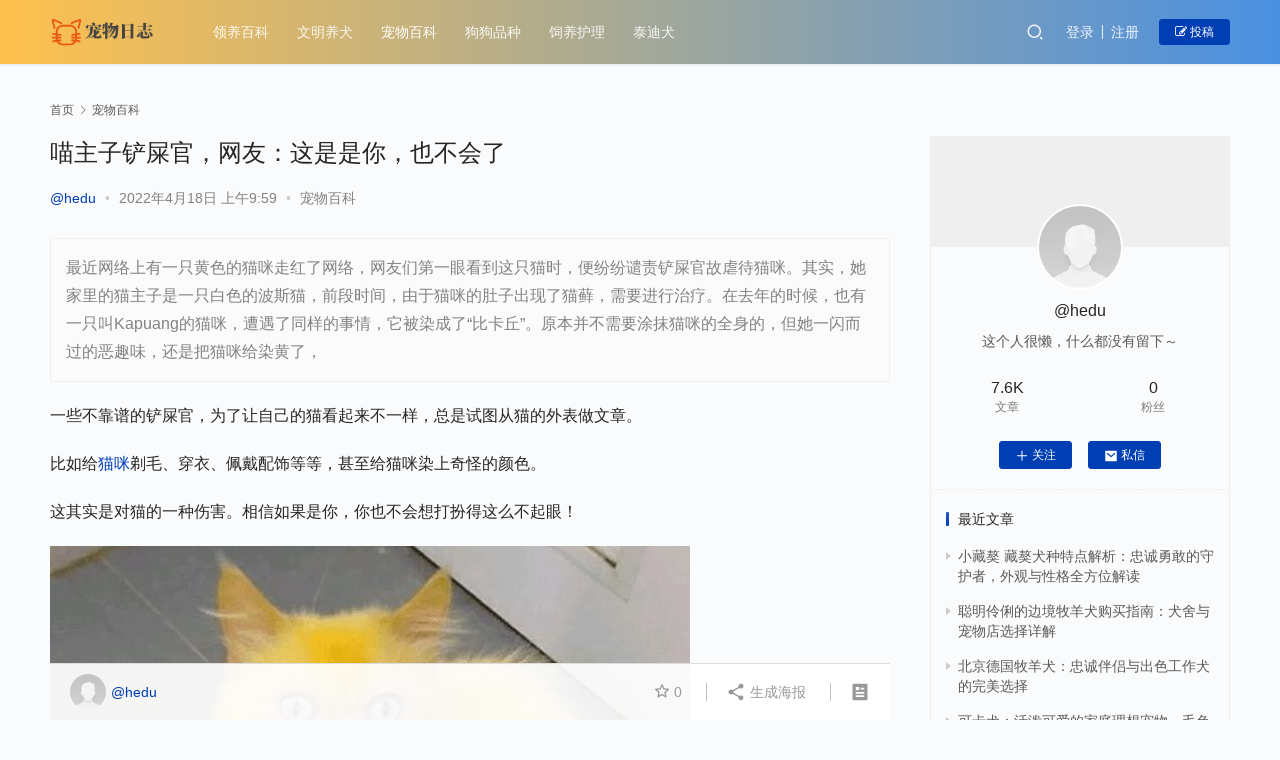

--- FILE ---
content_type: text/html; charset=UTF-8
request_url: https://www.hedu.net/cwbk/2022/04/18/4612.html
body_size: 12855
content:
<!DOCTYPE html>
<html lang="zh-CN">
<head>
    <meta charset="UTF-8">
    <meta http-equiv="X-UA-Compatible" content="IE=edge,chrome=1">
    <meta name="renderer" content="webkit">
    <meta name="viewport" content="initial-scale=1.0,maximum-scale=5,width=device-width,viewport-fit=cover">
    <title>喵主子铲屎官，网友：这是是你，也不会了_小狗情人</title>
    <meta name="keywords" content="主子,涂抹,猫咪" />
<meta name="description" content="最近网络上有一只黄色的猫咪走红了网络，网友们第一眼看到这只猫时，便纷纷谴责铲屎官故虐待猫咪。其实，她家里的猫主子是一只白色的波斯猫，前段时间，由于猫咪的肚子出现了猫藓，需要进行治疗。在去年的时候，也有一只叫Kapuang的猫咪，遭遇了同样的事情，它被染成了“比卡丘”。原本并不需要涂抹猫咪的全身的，但她一闪而过的恶趣味，还是把猫咪给染黄了，" />
<meta property="og:type" content="article" />
<meta property="og:url" content="https://www.hedu.net/cwbk/2022/04/18/4612.html" />
<meta property="og:site_name" content="小狗情人" />
<meta property="og:title" content="喵主子铲屎官，网友：这是是你，也不会了" />
<meta property="og:image" content="https://www.hedu.net/wp-content/uploads/2022/04/1650247144502_0.jpg" />
<meta property="og:description" content="最近网络上有一只黄色的猫咪走红了网络，网友们第一眼看到这只猫时，便纷纷谴责铲屎官故虐待猫咪。其实，她家里的猫主子是一只白色的波斯猫，前段时间，由于猫咪的肚子出现了猫藓，需要进行治疗。在去年的时候，也有一只叫Kapuang的猫咪，遭遇了同样的事情，它被染成了“比卡丘”。原本并不需要涂抹猫咪的全身的，但她一闪而过的恶趣味，还是把猫咪给染黄了，" />
<link rel="canonical" href="https://www.hedu.net/cwbk/2022/04/18/4612.html" />
<meta name="applicable-device" content="pc,mobile" />
<meta http-equiv="Cache-Control" content="no-transform" />
<link rel="shortcut icon" href="https://www.hedu.net/wp-content/uploads/2022/01/hdlogo-2.png" />
<link rel='stylesheet' id='stylesheet-css'  href='//www.hedu.net/wp-content/uploads/wpcom/style.6.8.1.1725441568.css?ver=6.8.1' type='text/css' media='all' />
<link rel='stylesheet' id='font-awesome-css'  href='https://www.hedu.net/wp-content/themes/justnews/themer/assets/css/font-awesome.css?ver=6.8.1' type='text/css' media='all' />
<link rel='stylesheet' id='wp-block-library-css'  href='https://www.hedu.net/wp-includes/css/dist/block-library/style.min.css?ver=5.9.12' type='text/css' media='all' />
<style id='global-styles-inline-css' type='text/css'>
body{--wp--preset--color--black: #000000;--wp--preset--color--cyan-bluish-gray: #abb8c3;--wp--preset--color--white: #ffffff;--wp--preset--color--pale-pink: #f78da7;--wp--preset--color--vivid-red: #cf2e2e;--wp--preset--color--luminous-vivid-orange: #ff6900;--wp--preset--color--luminous-vivid-amber: #fcb900;--wp--preset--color--light-green-cyan: #7bdcb5;--wp--preset--color--vivid-green-cyan: #00d084;--wp--preset--color--pale-cyan-blue: #8ed1fc;--wp--preset--color--vivid-cyan-blue: #0693e3;--wp--preset--color--vivid-purple: #9b51e0;--wp--preset--gradient--vivid-cyan-blue-to-vivid-purple: linear-gradient(135deg,rgba(6,147,227,1) 0%,rgb(155,81,224) 100%);--wp--preset--gradient--light-green-cyan-to-vivid-green-cyan: linear-gradient(135deg,rgb(122,220,180) 0%,rgb(0,208,130) 100%);--wp--preset--gradient--luminous-vivid-amber-to-luminous-vivid-orange: linear-gradient(135deg,rgba(252,185,0,1) 0%,rgba(255,105,0,1) 100%);--wp--preset--gradient--luminous-vivid-orange-to-vivid-red: linear-gradient(135deg,rgba(255,105,0,1) 0%,rgb(207,46,46) 100%);--wp--preset--gradient--very-light-gray-to-cyan-bluish-gray: linear-gradient(135deg,rgb(238,238,238) 0%,rgb(169,184,195) 100%);--wp--preset--gradient--cool-to-warm-spectrum: linear-gradient(135deg,rgb(74,234,220) 0%,rgb(151,120,209) 20%,rgb(207,42,186) 40%,rgb(238,44,130) 60%,rgb(251,105,98) 80%,rgb(254,248,76) 100%);--wp--preset--gradient--blush-light-purple: linear-gradient(135deg,rgb(255,206,236) 0%,rgb(152,150,240) 100%);--wp--preset--gradient--blush-bordeaux: linear-gradient(135deg,rgb(254,205,165) 0%,rgb(254,45,45) 50%,rgb(107,0,62) 100%);--wp--preset--gradient--luminous-dusk: linear-gradient(135deg,rgb(255,203,112) 0%,rgb(199,81,192) 50%,rgb(65,88,208) 100%);--wp--preset--gradient--pale-ocean: linear-gradient(135deg,rgb(255,245,203) 0%,rgb(182,227,212) 50%,rgb(51,167,181) 100%);--wp--preset--gradient--electric-grass: linear-gradient(135deg,rgb(202,248,128) 0%,rgb(113,206,126) 100%);--wp--preset--gradient--midnight: linear-gradient(135deg,rgb(2,3,129) 0%,rgb(40,116,252) 100%);--wp--preset--duotone--dark-grayscale: url('#wp-duotone-dark-grayscale');--wp--preset--duotone--grayscale: url('#wp-duotone-grayscale');--wp--preset--duotone--purple-yellow: url('#wp-duotone-purple-yellow');--wp--preset--duotone--blue-red: url('#wp-duotone-blue-red');--wp--preset--duotone--midnight: url('#wp-duotone-midnight');--wp--preset--duotone--magenta-yellow: url('#wp-duotone-magenta-yellow');--wp--preset--duotone--purple-green: url('#wp-duotone-purple-green');--wp--preset--duotone--blue-orange: url('#wp-duotone-blue-orange');--wp--preset--font-size--small: 13px;--wp--preset--font-size--medium: 20px;--wp--preset--font-size--large: 36px;--wp--preset--font-size--x-large: 42px;}.has-black-color{color: var(--wp--preset--color--black) !important;}.has-cyan-bluish-gray-color{color: var(--wp--preset--color--cyan-bluish-gray) !important;}.has-white-color{color: var(--wp--preset--color--white) !important;}.has-pale-pink-color{color: var(--wp--preset--color--pale-pink) !important;}.has-vivid-red-color{color: var(--wp--preset--color--vivid-red) !important;}.has-luminous-vivid-orange-color{color: var(--wp--preset--color--luminous-vivid-orange) !important;}.has-luminous-vivid-amber-color{color: var(--wp--preset--color--luminous-vivid-amber) !important;}.has-light-green-cyan-color{color: var(--wp--preset--color--light-green-cyan) !important;}.has-vivid-green-cyan-color{color: var(--wp--preset--color--vivid-green-cyan) !important;}.has-pale-cyan-blue-color{color: var(--wp--preset--color--pale-cyan-blue) !important;}.has-vivid-cyan-blue-color{color: var(--wp--preset--color--vivid-cyan-blue) !important;}.has-vivid-purple-color{color: var(--wp--preset--color--vivid-purple) !important;}.has-black-background-color{background-color: var(--wp--preset--color--black) !important;}.has-cyan-bluish-gray-background-color{background-color: var(--wp--preset--color--cyan-bluish-gray) !important;}.has-white-background-color{background-color: var(--wp--preset--color--white) !important;}.has-pale-pink-background-color{background-color: var(--wp--preset--color--pale-pink) !important;}.has-vivid-red-background-color{background-color: var(--wp--preset--color--vivid-red) !important;}.has-luminous-vivid-orange-background-color{background-color: var(--wp--preset--color--luminous-vivid-orange) !important;}.has-luminous-vivid-amber-background-color{background-color: var(--wp--preset--color--luminous-vivid-amber) !important;}.has-light-green-cyan-background-color{background-color: var(--wp--preset--color--light-green-cyan) !important;}.has-vivid-green-cyan-background-color{background-color: var(--wp--preset--color--vivid-green-cyan) !important;}.has-pale-cyan-blue-background-color{background-color: var(--wp--preset--color--pale-cyan-blue) !important;}.has-vivid-cyan-blue-background-color{background-color: var(--wp--preset--color--vivid-cyan-blue) !important;}.has-vivid-purple-background-color{background-color: var(--wp--preset--color--vivid-purple) !important;}.has-black-border-color{border-color: var(--wp--preset--color--black) !important;}.has-cyan-bluish-gray-border-color{border-color: var(--wp--preset--color--cyan-bluish-gray) !important;}.has-white-border-color{border-color: var(--wp--preset--color--white) !important;}.has-pale-pink-border-color{border-color: var(--wp--preset--color--pale-pink) !important;}.has-vivid-red-border-color{border-color: var(--wp--preset--color--vivid-red) !important;}.has-luminous-vivid-orange-border-color{border-color: var(--wp--preset--color--luminous-vivid-orange) !important;}.has-luminous-vivid-amber-border-color{border-color: var(--wp--preset--color--luminous-vivid-amber) !important;}.has-light-green-cyan-border-color{border-color: var(--wp--preset--color--light-green-cyan) !important;}.has-vivid-green-cyan-border-color{border-color: var(--wp--preset--color--vivid-green-cyan) !important;}.has-pale-cyan-blue-border-color{border-color: var(--wp--preset--color--pale-cyan-blue) !important;}.has-vivid-cyan-blue-border-color{border-color: var(--wp--preset--color--vivid-cyan-blue) !important;}.has-vivid-purple-border-color{border-color: var(--wp--preset--color--vivid-purple) !important;}.has-vivid-cyan-blue-to-vivid-purple-gradient-background{background: var(--wp--preset--gradient--vivid-cyan-blue-to-vivid-purple) !important;}.has-light-green-cyan-to-vivid-green-cyan-gradient-background{background: var(--wp--preset--gradient--light-green-cyan-to-vivid-green-cyan) !important;}.has-luminous-vivid-amber-to-luminous-vivid-orange-gradient-background{background: var(--wp--preset--gradient--luminous-vivid-amber-to-luminous-vivid-orange) !important;}.has-luminous-vivid-orange-to-vivid-red-gradient-background{background: var(--wp--preset--gradient--luminous-vivid-orange-to-vivid-red) !important;}.has-very-light-gray-to-cyan-bluish-gray-gradient-background{background: var(--wp--preset--gradient--very-light-gray-to-cyan-bluish-gray) !important;}.has-cool-to-warm-spectrum-gradient-background{background: var(--wp--preset--gradient--cool-to-warm-spectrum) !important;}.has-blush-light-purple-gradient-background{background: var(--wp--preset--gradient--blush-light-purple) !important;}.has-blush-bordeaux-gradient-background{background: var(--wp--preset--gradient--blush-bordeaux) !important;}.has-luminous-dusk-gradient-background{background: var(--wp--preset--gradient--luminous-dusk) !important;}.has-pale-ocean-gradient-background{background: var(--wp--preset--gradient--pale-ocean) !important;}.has-electric-grass-gradient-background{background: var(--wp--preset--gradient--electric-grass) !important;}.has-midnight-gradient-background{background: var(--wp--preset--gradient--midnight) !important;}.has-small-font-size{font-size: var(--wp--preset--font-size--small) !important;}.has-medium-font-size{font-size: var(--wp--preset--font-size--medium) !important;}.has-large-font-size{font-size: var(--wp--preset--font-size--large) !important;}.has-x-large-font-size{font-size: var(--wp--preset--font-size--x-large) !important;}
</style>
<script type='text/javascript' src='https://www.hedu.net/wp-content/themes/justnews/themer/assets/js/jquery-3.6.0.min.js?ver=3.6.0' id='jquery-core-js'></script>
<script type='text/javascript' src='https://www.hedu.net/wp-includes/js/jquery/jquery-migrate.min.js?ver=3.3.2' id='jquery-migrate-js'></script>
<script type='text/javascript' src='https://www.hedu.net/wp-content/themes/justnews/themer/assets/js/icons-2.6.18.js?ver=6.8.1' id='wpcom-icons-js'></script>
<link rel="EditURI" type="application/rsd+xml" title="RSD" href="https://www.hedu.net/xmlrpc.php?rsd" />
<link rel="wlwmanifest" type="application/wlwmanifest+xml" href="https://www.hedu.net/wp-includes/wlwmanifest.xml" /> 
<script>
var _hmt = _hmt || [];
(function() {
  var hm = document.createElement("script");
  hm.src = "https://hm.baidu.com/hm.js?57648ead767127e506129d7c13404eb1";
  var s = document.getElementsByTagName("script")[0]; 
  s.parentNode.insertBefore(hm, s);
})();
</script>
<link rel="icon" href="https://www.hedu.net/wp-content/uploads/2022/01/hdlogo-2.png" sizes="32x32" />
<link rel="icon" href="https://www.hedu.net/wp-content/uploads/2022/01/hdlogo-2.png" sizes="192x192" />
<link rel="apple-touch-icon" href="https://www.hedu.net/wp-content/uploads/2022/01/hdlogo-2.png" />
<meta name="msapplication-TileImage" content="https://www.hedu.net/wp-content/uploads/2022/01/hdlogo-2.png" />
    <!--[if lte IE 9]><script src="https://www.hedu.net/wp-content/themes/justnews/js/update.js"></script><![endif]-->
</head>
<body class="post-template-default single single-post postid-4612 single-format-standard lang-cn">
<header class="header header-style-2">
    <div class="container clearfix">
        <div class="navbar-header">
            <button type="button" class="navbar-toggle collapsed" data-toggle="collapse" data-target=".navbar-collapse" aria-label="menu">
                <span class="icon-bar icon-bar-1"></span>
                <span class="icon-bar icon-bar-2"></span>
                <span class="icon-bar icon-bar-3"></span>
            </button>
                        <div class="logo">
                <a href="https://www.hedu.net" rel="home"><img src="https://www.hedu.net/wp-content/uploads/2022/01/hdlogo.png" alt="小狗情人"></a>
            </div>
        </div>
        <div class="collapse navbar-collapse">
            <nav class="navbar-left primary-menu"><ul id="menu-justnews-menu" class="nav navbar-nav wpcom-adv-menu"><li class="menu-item"><a href="https://www.hedu.net/category/lybk">领养百科</a></li>
<li class="menu-item"><a href="https://www.hedu.net/category/wmyq">文明养犬</a></li>
<li class="menu-item current-post-ancestor current-post-parent active"><a href="https://www.hedu.net/category/cwbk">宠物百科</a></li>
<li class="menu-item"><a href="https://www.hedu.net/category/ggpz">狗狗品种</a></li>
<li class="menu-item"><a href="https://www.hedu.net/category/syhl">饲养护理</a></li>
<li class="menu-item"><a href="https://www.hedu.net/category/taidi">泰迪犬</a></li>
</ul></nav>            <div class="navbar-action pull-right">
                <div class="navbar-search-icon j-navbar-search"><i class="wpcom-icon wi"><svg aria-hidden="true"><use xlink:href="#wi-search"></use></svg></i></div>
                                                    <div id="j-user-wrap">
                        <a class="login" href="https://www.hedu.net/login-2?modal-type=login">登录</a>
                        <a class="login register" href="https://www.hedu.net/register-2?modal-type=register">注册</a>
                    </div>
                    <a class="btn btn-primary btn-xs publish" href="https://www.hedu.net/tougao-2">
                        <i class="fa fa-edit"></i> 投稿</a>
                                                </div>
            <form class="navbar-search" action="https://www.hedu.net" method="get" role="search">
                <div class="navbar-search-inner">
                    <i class="wpcom-icon wi navbar-search-close"><svg aria-hidden="true"><use xlink:href="#wi-close"></use></svg></i>                    <input type="text" name="s" class="navbar-search-input" autocomplete="off" placeholder="输入关键词搜索..." value="">
                    <button class="navbar-search-btn" type="submit"><i class="wpcom-icon wi"><svg aria-hidden="true"><use xlink:href="#wi-search"></use></svg></i></button>
                </div>
            </form>
        </div><!-- /.navbar-collapse -->
    </div><!-- /.container -->
</header>
<div id="wrap">    <div class="wrap container">
        <ol class="breadcrumb" vocab="https://schema.org/" typeof="BreadcrumbList"><li class="home" property="itemListElement" typeof="ListItem"><a href="https://www.hedu.net" property="item" typeof="WebPage"><span property="name" class="hide">小狗情人</span>首页</a><meta property="position" content="1"></li><li property="itemListElement" typeof="ListItem"><i class="wpcom-icon wi"><svg aria-hidden="true"><use xlink:href="#wi-arrow-right-3"></use></svg></i><a href="https://www.hedu.net/category/cwbk" property="item" typeof="WebPage"><span property="name">宠物百科</span></a><meta property="position" content="2"></li></ol>        <main class="main">
                            <article id="post-4612" class="post-4612 post type-post status-publish format-standard has-post-thumbnail hentry category-cwbk tag-1244 tag-1269 tag-542 entry">
                    <div class="entry-main">
                                                                        <div class="entry-head">
                            <h1 class="entry-title">喵主子铲屎官，网友：这是是你，也不会了</h1>
                            <div class="entry-info">
                                                                    <span class="vcard">
                                        <a class="nickname url fn j-user-card" data-user="1" href="https://www.hedu.net/user-2/1">@hedu</a>
                                    </span>
                                    <span class="dot">•</span>
                                                                <time class="entry-date published" datetime="2022-04-18T09:59:05+08:00" pubdate>
                                    2022年4月18日 上午9:59                                </time>
                                <span class="dot">•</span>
                                <a href="https://www.hedu.net/category/cwbk" rel="category tag">宠物百科</a>                                                            </div>
                        </div>
                        
                                                    <div class="entry-excerpt entry-summary">
                                <p>最近网络上有一只黄色的猫咪走红了网络，网友们第一眼看到这只猫时，便纷纷谴责铲屎官故虐待猫咪。其实，她家里的猫主子是一只白色的波斯猫，前段时间，由于猫咪的肚子出现了猫藓，需要进行治疗。在去年的时候，也有一只叫Kapuang的猫咪，遭遇了同样的事情，它被染成了“比卡丘”。原本并不需要涂抹猫咪的全身的，但她一闪而过的恶趣味，还是把猫咪给染黄了，</p>
                            </div>
                                                <div class="entry-content">
                            <p>一些不靠谱的铲屎官，为了让自己的猫看起来不一样，总是试图从猫的外表做文章。</p>
<p>比如给<a href='https://www.hedu.net/cwbk/2022/03/24/3413.html' title='猫咪' target='_blank' rel="noopener">猫咪</a>剃毛、穿衣、佩戴配饰等等，甚至给猫咪染上奇怪的颜色。</p>
<p>这其实是对猫的一种伤害。相信如果是你，你也不会想打扮得这么不起眼！</p>
<p><noscript><img src='https://www.hedu.net/wp-content/uploads/2022/04/1650247144502_0.jpg' alt='喵主子铲屎官，网友：这是是你，也不会了' /></noscript><img class='j-lazy' src='https://www.hedu.net/wp-content/themes/justnews/themer/assets/images/lazy.png' data-original='https://www.hedu.net/wp-content/uploads/2022/04/1650247144502_0.jpg' alt='喵主子铲屎官，网友：这是是你，也不会了' /></p>
<p>最近，一只黄猫在网上走红。网友们第一次看到猫的时候，纷纷谴责铲屎官虐待猫。</p>
<p>从猫身上的颜色来看，一眼就能看出是故意染成黄色的。</p>
<p>充满仙气的猫被染成了这鬼样子，网友们开始按捺不住，开始围攻铲屎官！</p>
<p>对于网友的围攻，铲屎官愣了半晌才反应过来。她知道，如果她不解释，就会被网友骂！</p>
<p><noscript><img src='https://www.hedu.net/wp-content/uploads/2022/04/1650247144502_1.jpg' alt='ng家的猫bgm_ng家的猫_ng家的猫欢乐谷' /></noscript><img class='j-lazy' src='https://www.hedu.net/wp-content/themes/justnews/themer/assets/images/lazy.png' data-original='https://www.hedu.net/wp-content/uploads/2022/04/1650247144502_1.jpg' alt='ng家的猫bgm_ng家的猫_ng家的猫欢乐谷' /></p>
<p><noscript><img src='https://www.hedu.net/wp-content/uploads/2022/04/1650247144502_2.jpg' alt='喵主子铲屎官，网友：这是是你，也不会了' /></noscript><img class='j-lazy' src='https://www.hedu.net/wp-content/themes/justnews/themer/assets/images/lazy.png' data-original='https://www.hedu.net/wp-content/uploads/2022/04/1650247144502_2.jpg' alt='喵主子铲屎官，网友：这是是你，也不会了' /></p>
<p>就在网友们准备下一轮攻击的时候，铲屎官连忙告诉大家：“别着急，这就是解药！”</p>
<p>事实上，她家的猫主人是一只白色的波斯猫。前段时间，由于猫的胃里出现猫苔，需要治疗。</p>
<p>她从身边养猫的朋友那里得知，有一种治疗猫皮肤病的家庭疗法，就是用浸泡在水中的姜黄粉给猫洗澡。</p>
<p>她没想到姜黄水的颜色会持续这么久，刚给猫洗澡，她就有些发呆。</p>
<p><noscript><img src='https://www.hedu.net/wp-content/uploads/2022/04/1650247144502_3.jpg' alt='喵主子铲屎官，网友：这是是你，也不会了' /></noscript><img class='j-lazy' src='https://www.hedu.net/wp-content/themes/justnews/themer/assets/images/lazy.png' data-original='https://www.hedu.net/wp-content/uploads/2022/04/1650247144502_3.jpg' alt='喵主子铲屎官，网友：这是是你，也不会了' /></p>
<p>在这种特殊的情况下，一向冷静的铲屎官并没有慌张，而是拿出手机给猫拍了一张美美的照片。</p>
<p>虽然她心里觉得自己很对不起那只猫，但既然已经做了<strong>ng家的猫</strong>，她也只能顺其自然。</p>
<p><noscript><img src='https://www.hedu.net/wp-content/uploads/2022/04/1650247144502_4.png' alt='ng家的猫bgm_ng家的猫_ng家的猫欢乐谷' /></noscript><img class='j-lazy' src='https://www.hedu.net/wp-content/themes/justnews/themer/assets/images/lazy.png' data-original='https://www.hedu.net/wp-content/uploads/2022/04/1650247144502_4.png' alt='ng家的猫bgm_ng家的猫_ng家的猫欢乐谷' /></p>
<p>铲屎官原本以为只要晒出猫咪的美照，就能得到猫友们的羡慕。</p>
<p>她没想到自己会被骂到不得不解释的地步……</p>
<p><noscript><img src='https://www.hedu.net/wp-content/uploads/2022/04/1650247144502_5.jpg' alt='喵主子铲屎官，网友：这是是你，也不会了' /></noscript><img class='j-lazy' src='https://www.hedu.net/wp-content/themes/justnews/themer/assets/images/lazy.png' data-original='https://www.hedu.net/wp-content/uploads/2022/04/1650247144502_5.jpg' alt='喵主子铲屎官，网友：这是是你，也不会了' /></p>
<p>在泰国，使用姜黄粉治疗猫皮肤病是一种当地疗法。</p>
<p>去年，一只名叫Kapuang的猫也遭遇了同样的事情，被染成了“皮卡丘”。</p>
<p>不同的是，它的铲屎官更具艺术性。在给猫涂姜黄粉的时候，他还特意把小白脸和小红晕的猫留在了P上。</p>
<p><noscript><img src='https://www.hedu.net/wp-content/uploads/2022/04/1650247144502_6.jpg' alt='喵主子铲屎官，网友：这是是你，也不会了' /></noscript><img class='j-lazy' src='https://www.hedu.net/wp-content/themes/justnews/themer/assets/images/lazy.png' data-original='https://www.hedu.net/wp-content/uploads/2022/04/1650247144502_6.jpg' alt='喵主子铲屎官，网友：这是是你，也不会了' /></p>
<p>当时，卡普昂的照片在整个猫圈引起了不小的轰动。</p>
<p><noscript><img src='https://www.hedu.net/wp-content/uploads/2022/04/1650247144502_7.jpg' alt='ng家的猫_ng家的猫欢乐谷_ng家的猫bgm' /></noscript><img class='j-lazy' src='https://www.hedu.net/wp-content/themes/justnews/themer/assets/images/lazy.png' data-original='https://www.hedu.net/wp-content/uploads/2022/04/1650247144502_7.jpg' alt='ng家的猫_ng家的猫欢乐谷_ng家的猫bgm' /></p>
<p>后来铲屎官坦言，他给猫抹姜黄粉的时候<strong>ng家的猫</strong>，确实味道有点不好。</p>
<p>本来不用把猫的全身都涂上的，但因为她一闪而过的坏味道，还是把猫染成了黄色。</p>
<p><noscript><img src='https://www.hedu.net/wp-content/uploads/2022/04/1650247144502_8.jpg' alt='喵主子铲屎官，网友：这是是你，也不会了' /></noscript><img class='j-lazy' src='https://www.hedu.net/wp-content/themes/justnews/themer/assets/images/lazy.png' data-original='https://www.hedu.net/wp-content/uploads/2022/04/1650247144502_8.jpg' alt='喵主子铲屎官，网友：这是是你，也不会了' /></p>
<p>虽然各种事实证明，姜黄粉对猫的皮肤病有治疗效果，但萌猫还是建议大家不要轻易尝试。</p>
<p>因为猫和我们人类一样，是一个非常有面子的物种，它们不喜欢被染成这样的鬼魂。</p>
<p>更何况，猫的皮肤病还有很多其他的治疗方法，没必要给它们染上“皮卡丘”来吸引人们的眼球。</p>
<p><noscript><img src='https://www.hedu.net/wp-content/uploads/2022/04/1650247144502_9.jpg' alt='喵主子铲屎官，网友：这是是你，也不会了' /></noscript><img class='j-lazy' src='https://www.hedu.net/wp-content/themes/justnews/themer/assets/images/lazy.png' data-original='https://www.hedu.net/wp-content/uploads/2022/04/1650247144502_9.jpg' alt='喵主子铲屎官，网友：这是是你，也不会了' /></p>
<p>亲爱的爱猫人士，您同意用姜黄水治疗猫的皮肤病吗？您在养猫时使用过家庭疗法吗？欢迎留言分享~~</p>
                                                        <div class="entry-copyright"><p>主题测试文章，只做测试使用。发布者：@hedu，转转请注明出处：<span>https://www.hedu.net/cwbk/2022/04/18/4612.html</span></p></div>                        </div>

                        <div class="entry-tag"><a href="https://www.hedu.net/tag/%e4%b8%bb%e5%ad%90" rel="tag">主子</a><a href="https://www.hedu.net/tag/%e6%b6%82%e6%8a%b9" rel="tag">涂抹</a><a href="https://www.hedu.net/tag/%e7%8c%ab%e5%92%aa" rel="tag">猫咪</a></div>
                        <div class="entry-action">
                            <div class="btn-zan" data-id="4612"><i class="wpcom-icon wi"><svg aria-hidden="true"><use xlink:href="#wi-thumb-up-fill"></use></svg></i> 赞 <span class="entry-action-num">(0)</span></div>

                                                    </div>

                        <div class="entry-bar">
                            <div class="entry-bar-inner clearfix">
                                                                    <div class="author pull-left">
                                                                                <a data-user="1" target="_blank" href="https://www.hedu.net/user-2/1" class="avatar j-user-card">
                                            <img alt='@hedu' src='//cravatar.cn/avatar/1823a1d690d3eb5a842d56b33dfbddcf?s=60&#038;d=mm&#038;r=g' srcset='//cravatar.cn/avatar/1823a1d690d3eb5a842d56b33dfbddcf?s=120&#038;d=mm&#038;r=g 2x' class='avatar avatar-60 photo' height='60' width='60' /><span class="author-name">@hedu</span>                                        </a>
                                    </div>
                                                                <div class="info pull-right">
                                    <div class="info-item meta">
                                                                                    <a class="meta-item j-heart" href="javascript:;" data-id="4612"><i class="wpcom-icon wi"><svg aria-hidden="true"><use xlink:href="#wi-star"></use></svg></i> <span class="data">0</span></a>                                                                                                                    </div>
                                    <div class="info-item share">
                                        <a class="meta-item mobile j-mobile-share" href="javascript:;" data-id="4612" data-qrcode="https://www.hedu.net/cwbk/2022/04/18/4612.html"><i class="wpcom-icon wi"><svg aria-hidden="true"><use xlink:href="#wi-share"></use></svg></i> 生成海报</a>
                                                                            </div>
                                    <div class="info-item act">
                                        <a href="javascript:;" id="j-reading"><i class="wpcom-icon wi"><svg aria-hidden="true"><use xlink:href="#wi-article"></use></svg></i></a>
                                    </div>
                                </div>
                            </div>
                        </div>
                    </div>

                                            <div class="entry-page">
                                                            <div class="entry-page-prev j-lazy" style="background-image: url(https://www.hedu.net/wp-content/themes/justnews/themer/assets/images/lazy.png);" data-original="https://www.hedu.net/wp-content/uploads/2022/04/1650247123266_0-480x300.png">
                                    <a href="https://www.hedu.net/ggpz/2022/04/18/4610.html" title="有那六种，你家狗狗大概还是这六种？狗狗上榜" rel="prev">
                                        <span>有那六种，你家狗狗大概还是这六种？狗狗上榜</span>
                                    </a>
                                    <div class="entry-page-info">
                                        <span class="pull-left"><i class="wpcom-icon wi"><svg aria-hidden="true"><use xlink:href="#wi-arrow-left-double"></use></svg></i> 上一篇</span>
                                        <span class="pull-right">2022年4月18日 上午9:58</span>
                                    </div>
                                </div>
                                                                                        <div class="entry-page-next j-lazy" style="background-image: url(https://www.hedu.net/wp-content/themes/justnews/themer/assets/images/lazy.png);" data-original="https://www.hedu.net/wp-content/uploads/2022/04/1650250651443_0-480x300.jpg">
                                    <a href="https://www.hedu.net/cwbk/2022/04/18/4614.html" title="寻龙池镇魔曲中的宝宝一些大神的攻略攻略介绍" rel="next">
                                        <span>寻龙池镇魔曲中的宝宝一些大神的攻略攻略介绍</span>
                                    </a>
                                    <div class="entry-page-info">
                                        <span class="pull-right">下一篇 <i class="wpcom-icon wi"><svg aria-hidden="true"><use xlink:href="#wi-arrow-right-double"></use></svg></i></span>
                                        <span class="pull-left">2022年4月18日 上午10:57</span>
                                    </div>
                                </div>
                                                    </div>
                                                                                    <div class="entry-related-posts">
                            <h3 class="entry-related-title">相关推荐</h3><ul class="entry-related cols-3 post-loop post-loop-image"><li class="item">
    <div class="item-inner">
        <div class="item-img">
            <a class="item-thumb" href="https://www.hedu.net/cwbk/2025/03/01/19511.html" title="边境牧羊犬：智慧超群的放牧高手与一流伴侣犬" target="_blank" rel="bookmark">
                <img width="480" height="300" src="https://www.hedu.net/wp-content/themes/justnews/themer/assets/images/lazy.png" class="attachment-post-thumbnail size-post-thumbnail wp-post-image j-lazy" alt="边境牧羊犬：智慧超群的放牧高手与一流伴侣犬" data-original="https://www.hedu.net/wp-content/uploads/2017/04/kcD90t41-480x300.jpg" />            </a>
                            <a class="item-category" href="https://www.hedu.net/category/cwbk" target="_blank">宠物百科</a>        </div>
        <h4 class="item-title">
            <a href="https://www.hedu.net/cwbk/2025/03/01/19511.html" target="_blank" rel="bookmark">
                 边境牧羊犬：智慧超群的放牧高手与一流伴侣犬            </a>
        </h4>

                    <div class="item-meta-items">
                            </div>
            <div class="item-meta-author">
                                <a data-user="1" target="_blank" href="https://www.hedu.net/user-2/1" class="avatar j-user-card">
                    <img alt='@hedu' src='//cravatar.cn/avatar/1823a1d690d3eb5a842d56b33dfbddcf?s=60&#038;d=mm&#038;r=g' srcset='//cravatar.cn/avatar/1823a1d690d3eb5a842d56b33dfbddcf?s=120&#038;d=mm&#038;r=g 2x' class='avatar avatar-60 photo' height='60' width='60' />                    <span>@hedu</span>
                </a>
                <div class="item-meta-right">2025年3月1日</div>
            </div>
            </div>
</li><li class="item">
    <div class="item-inner">
        <div class="item-img">
            <a class="item-thumb" href="https://www.hedu.net/cwbk/2022/06/27/7997.html" title="《猫脸老太太》在线观看和下载剧情内容介绍介绍" target="_blank" rel="bookmark">
                <img width="480" height="300" src="https://www.hedu.net/wp-content/themes/justnews/themer/assets/images/lazy.png" class="attachment-post-thumbnail size-post-thumbnail wp-post-image j-lazy" alt="《猫脸老太太》在线观看和下载剧情内容介绍介绍" loading="lazy" data-original="https://www.hedu.net/wp-content/uploads/2022/06/1656299063541_0-480x300.jpg" />            </a>
                            <a class="item-category" href="https://www.hedu.net/category/cwbk" target="_blank">宠物百科</a>        </div>
        <h4 class="item-title">
            <a href="https://www.hedu.net/cwbk/2022/06/27/7997.html" target="_blank" rel="bookmark">
                 《猫脸老太太》在线观看和下载剧情内容介绍介绍            </a>
        </h4>

                    <div class="item-meta-items">
                            </div>
            <div class="item-meta-author">
                                <a data-user="1" target="_blank" href="https://www.hedu.net/user-2/1" class="avatar j-user-card">
                    <img alt='@hedu' src='//cravatar.cn/avatar/1823a1d690d3eb5a842d56b33dfbddcf?s=60&#038;d=mm&#038;r=g' srcset='//cravatar.cn/avatar/1823a1d690d3eb5a842d56b33dfbddcf?s=120&#038;d=mm&#038;r=g 2x' class='avatar avatar-60 photo' height='60' width='60' />                    <span>@hedu</span>
                </a>
                <div class="item-meta-right">2022年6月27日</div>
            </div>
            </div>
</li><li class="item">
    <div class="item-inner">
        <div class="item-img">
            <a class="item-thumb" href="https://www.hedu.net/cwbk/2022/05/07/5564.html" title="37个笑猫性格特征：很多的心情，这只猫都是用笑来表达的" target="_blank" rel="bookmark">
                <img width="480" height="300" src="https://www.hedu.net/wp-content/themes/justnews/themer/assets/images/lazy.png" class="attachment-post-thumbnail size-post-thumbnail wp-post-image j-lazy" alt="37个笑猫性格特征：很多的心情，这只猫都是用笑来表达的" loading="lazy" data-original="https://www.hedu.net/wp-content/uploads/2022/05/1651896206758_0-480x300.jpg" />            </a>
                            <a class="item-category" href="https://www.hedu.net/category/cwbk" target="_blank">宠物百科</a>        </div>
        <h4 class="item-title">
            <a href="https://www.hedu.net/cwbk/2022/05/07/5564.html" target="_blank" rel="bookmark">
                 37个笑猫性格特征：很多的心情，这只猫都是用笑来表达的            </a>
        </h4>

                    <div class="item-meta-items">
                            </div>
            <div class="item-meta-author">
                                <a data-user="1" target="_blank" href="https://www.hedu.net/user-2/1" class="avatar j-user-card">
                    <img alt='@hedu' src='//cravatar.cn/avatar/1823a1d690d3eb5a842d56b33dfbddcf?s=60&#038;d=mm&#038;r=g' srcset='//cravatar.cn/avatar/1823a1d690d3eb5a842d56b33dfbddcf?s=120&#038;d=mm&#038;r=g 2x' class='avatar avatar-60 photo' height='60' width='60' />                    <span>@hedu</span>
                </a>
                <div class="item-meta-right">2022年5月7日</div>
            </div>
            </div>
</li><li class="item">
    <div class="item-inner">
        <div class="item-img">
            <a class="item-thumb" href="https://www.hedu.net/cwbk/2023/10/11/12361.html" title="短毛小型宠物狗有哪些品种（短毛小型宠物饲养方法）" target="_blank" rel="bookmark">
                <img width="480" height="300" src="https://www.hedu.net/wp-content/themes/justnews/themer/assets/images/lazy.png" class="attachment-post-thumbnail size-post-thumbnail wp-post-image j-lazy" alt="短毛小型宠物狗有哪些品种（短毛小型宠物饲养方法）" loading="lazy" data-original="https://www.hedu.net/wp-content/uploads/2023/10/2023101106425268-480x300.jpg" />            </a>
                            <a class="item-category" href="https://www.hedu.net/category/cwbk" target="_blank">宠物百科</a>        </div>
        <h4 class="item-title">
            <a href="https://www.hedu.net/cwbk/2023/10/11/12361.html" target="_blank" rel="bookmark">
                 短毛小型宠物狗有哪些品种（短毛小型宠物饲养方法）            </a>
        </h4>

                    <div class="item-meta-items">
                            </div>
            <div class="item-meta-author">
                                <a data-user="1" target="_blank" href="https://www.hedu.net/user-2/1" class="avatar j-user-card">
                    <img alt='@hedu' src='//cravatar.cn/avatar/1823a1d690d3eb5a842d56b33dfbddcf?s=60&#038;d=mm&#038;r=g' srcset='//cravatar.cn/avatar/1823a1d690d3eb5a842d56b33dfbddcf?s=120&#038;d=mm&#038;r=g 2x' class='avatar avatar-60 photo' height='60' width='60' />                    <span>@hedu</span>
                </a>
                <div class="item-meta-right">2023年10月11日</div>
            </div>
            </div>
</li><li class="item">
    <div class="item-inner">
        <div class="item-img">
            <a class="item-thumb" href="https://www.hedu.net/cwbk/2022/06/23/7794.html" title="【每日一题】成语冷水烫猪扩展资料是什么生肖" target="_blank" rel="bookmark">
                <img width="480" height="300" src="https://www.hedu.net/wp-content/themes/justnews/themer/assets/images/lazy.png" class="attachment-post-thumbnail size-post-thumbnail wp-post-image j-lazy" alt="【每日一题】成语冷水烫猪扩展资料是什么生肖" loading="lazy" data-original="https://www.hedu.net/wp-content/uploads/2022/06/1655950066963_0-480x300.jpg" />            </a>
                            <a class="item-category" href="https://www.hedu.net/category/cwbk" target="_blank">宠物百科</a>        </div>
        <h4 class="item-title">
            <a href="https://www.hedu.net/cwbk/2022/06/23/7794.html" target="_blank" rel="bookmark">
                 【每日一题】成语冷水烫猪扩展资料是什么生肖            </a>
        </h4>

                    <div class="item-meta-items">
                            </div>
            <div class="item-meta-author">
                                <a data-user="1" target="_blank" href="https://www.hedu.net/user-2/1" class="avatar j-user-card">
                    <img alt='@hedu' src='//cravatar.cn/avatar/1823a1d690d3eb5a842d56b33dfbddcf?s=60&#038;d=mm&#038;r=g' srcset='//cravatar.cn/avatar/1823a1d690d3eb5a842d56b33dfbddcf?s=120&#038;d=mm&#038;r=g 2x' class='avatar avatar-60 photo' height='60' width='60' />                    <span>@hedu</span>
                </a>
                <div class="item-meta-right">2022年6月23日</div>
            </div>
            </div>
</li><li class="item">
    <div class="item-inner">
        <div class="item-img">
            <a class="item-thumb" href="https://www.hedu.net/cwbk/2024/02/09/14131.html" title="小胖墩守护神：松狮犬的魅力与挑战" target="_blank" rel="bookmark">
                <img width="480" height="300" src="https://www.hedu.net/wp-content/themes/justnews/themer/assets/images/lazy.png" class="attachment-post-thumbnail size-post-thumbnail wp-post-image j-lazy" alt="小胖墩守护神：松狮犬的魅力与挑战" loading="lazy" data-original="https://www.hedu.net/wp-content/uploads/2024/02/1707401544949_0-480x300.jpg" />            </a>
                            <a class="item-category" href="https://www.hedu.net/category/cwbk" target="_blank">宠物百科</a>        </div>
        <h4 class="item-title">
            <a href="https://www.hedu.net/cwbk/2024/02/09/14131.html" target="_blank" rel="bookmark">
                 小胖墩守护神：松狮犬的魅力与挑战            </a>
        </h4>

                    <div class="item-meta-items">
                            </div>
            <div class="item-meta-author">
                                <a data-user="1" target="_blank" href="https://www.hedu.net/user-2/1" class="avatar j-user-card">
                    <img alt='@hedu' src='//cravatar.cn/avatar/1823a1d690d3eb5a842d56b33dfbddcf?s=60&#038;d=mm&#038;r=g' srcset='//cravatar.cn/avatar/1823a1d690d3eb5a842d56b33dfbddcf?s=120&#038;d=mm&#038;r=g 2x' class='avatar avatar-60 photo' height='60' width='60' />                    <span>@hedu</span>
                </a>
                <div class="item-meta-right">2024年2月9日</div>
            </div>
            </div>
</li></ul>                        </div>
                                    </article>
                    </main>
                    <aside class="sidebar">
                <div id="wpcom-profile-2" class="widget widget_profile"><div class="profile-cover"><img class="j-lazy" src="https://www.hedu.net/wp-content/themes/justnews/themer/assets/images/lazy.png" data-original="//www.hedu.net/wp-content/themes/justnews/themer/assets/images/lazy.png" alt="@hedu"></div>            <div class="avatar-wrap">
                <a target="_blank" href="https://www.hedu.net/user-2/1" class="avatar-link"><img alt='@hedu' src='//cravatar.cn/avatar/1823a1d690d3eb5a842d56b33dfbddcf?s=120&#038;d=mm&#038;r=g' srcset='//cravatar.cn/avatar/1823a1d690d3eb5a842d56b33dfbddcf?s=240&#038;d=mm&#038;r=g 2x' class='avatar avatar-120 photo' height='120' width='120' /></a></div>
            <div class="profile-info">
                <a target="_blank" href="https://www.hedu.net/user-2/1" class="profile-name"><span class="author-name">@hedu</span></a>
                <p class="author-description">这个人很懒，什么都没有留下～</p>
                        <div class="profile-stats">
            <div class="profile-stats-inner">
                        <div class="user-stats-item">
            <b>7.6K</b>
            <span>文章</span>
        </div>
                            <div class="user-stats-item">
                <b>0</b>
                <span>粉丝</span>
            </div>
                    </div>
        </div>
    <button type="button" class="btn btn-xs btn-follow j-follow btn-primary" data-user="1"><i class="wpcom-icon wi"><svg aria-hidden="true"><use xlink:href="#wi-add"></use></svg></i>关注</button><button type="button" class="btn btn-primary btn-xs btn-message j-message" data-user="1"><i class="wpcom-icon wi"><svg aria-hidden="true"><use xlink:href="#wi-mail-fill"></use></svg></i>私信</button>            </div>
            <div class="profile-posts">
                <h3 class="widget-title"><span>最近文章</span></h3>
                <ul>                    <li><a href="https://www.hedu.net/taidi/2025/06/08/20034.html" title="小藏獒 藏獒犬种特点解析：忠诚勇敢的守护者，外观与性格全方位解读">小藏獒 藏獒犬种特点解析：忠诚勇敢的守护者，外观与性格全方位解读</a></li>
                                    <li><a href="https://www.hedu.net/taidi/2025/06/08/20031.html" title="聪明伶俐的边境牧羊犬购买指南：犬舍与宠物店选择详解">聪明伶俐的边境牧羊犬购买指南：犬舍与宠物店选择详解</a></li>
                                    <li><a href="https://www.hedu.net/taidi/2025/06/01/20028.html" title="北京德国牧羊犬：忠诚伴侣与出色工作犬的完美选择">北京德国牧羊犬：忠诚伴侣与出色工作犬的完美选择</a></li>
                                    <li><a href="https://www.hedu.net/taidi/2025/06/01/20025.html" title="可卡犬：活泼可爱的家庭理想宠物，毛色多样性情温和">可卡犬：活泼可爱的家庭理想宠物，毛色多样性情温和</a></li>
                                    <li><a href="https://www.hedu.net/taidi/2025/06/01/20019.html" title="深入了解黑色拉布拉多犬：毛色、性格与饲养优势全解析">深入了解黑色拉布拉多犬：毛色、性格与饲养优势全解析</a></li>
                </ul>            </div>
            </div><div id="wpcom-post-thumb-2" class="widget widget_post_thumb"><h3 class="widget-title"><span>最新文章</span></h3>            <ul>
                                    <li class="item">
                                                <div class="item-content item-no-thumb">
                            <p class="item-title"><a href="https://www.hedu.net/taidi/2025/06/08/20034.html" title="小藏獒 藏獒犬种特点解析：忠诚勇敢的守护者，外观与性格全方位解读">小藏獒 藏獒犬种特点解析：忠诚勇敢的守护者，外观与性格全方位解读</a></p>
                            <p class="item-date">2025年6月8日</p>
                        </div>
                    </li>
                                    <li class="item">
                                                <div class="item-content item-no-thumb">
                            <p class="item-title"><a href="https://www.hedu.net/taidi/2025/06/08/20031.html" title="聪明伶俐的边境牧羊犬购买指南：犬舍与宠物店选择详解">聪明伶俐的边境牧羊犬购买指南：犬舍与宠物店选择详解</a></p>
                            <p class="item-date">2025年6月8日</p>
                        </div>
                    </li>
                                    <li class="item">
                                                <div class="item-content item-no-thumb">
                            <p class="item-title"><a href="https://www.hedu.net/taidi/2025/06/01/20028.html" title="北京德国牧羊犬：忠诚伴侣与出色工作犬的完美选择">北京德国牧羊犬：忠诚伴侣与出色工作犬的完美选择</a></p>
                            <p class="item-date">2025年6月1日</p>
                        </div>
                    </li>
                                    <li class="item">
                                                <div class="item-content item-no-thumb">
                            <p class="item-title"><a href="https://www.hedu.net/taidi/2025/06/01/20025.html" title="可卡犬：活泼可爱的家庭理想宠物，毛色多样性情温和">可卡犬：活泼可爱的家庭理想宠物，毛色多样性情温和</a></p>
                            <p class="item-date">2025年6月1日</p>
                        </div>
                    </li>
                                    <li class="item">
                                                <div class="item-content item-no-thumb">
                            <p class="item-title"><a href="https://www.hedu.net/taidi/2025/06/01/20019.html" title="深入了解黑色拉布拉多犬：毛色、性格与饲养优势全解析">深入了解黑色拉布拉多犬：毛色、性格与饲养优势全解析</a></p>
                            <p class="item-date">2025年6月1日</p>
                        </div>
                    </li>
                            </ul>
        </div><div id="wpcom-lastest-products-2" class="widget widget_lastest_products"><h3 class="widget-title"><span>行业动态</span></h3>            <ul class="p-list">
                                    <li class="col-xs-24 col-md-12 p-item">
                        <div class="p-item-wrap">
                            <a class="thumb" href="https://www.hedu.net/wmyq/2023/12/27/13430.html">
                                <img width="480" height="300" src="https://www.hedu.net/wp-content/themes/justnews/themer/assets/images/lazy.png" class="attachment-default size-default wp-post-image j-lazy" alt="高层养狗大便怎么处理？（我们该如何当好“铲屎官”）" loading="lazy" data-original="https://www.hedu.net/wp-content/uploads/2023/12/1703650203451-480x300.jpg" />                            </a>
                            <h4 class="title">
                                <a href="https://www.hedu.net/wmyq/2023/12/27/13430.html" title="高层养狗大便怎么处理？（我们该如何当好“铲屎官”）">
                                    高层养狗大便怎么处理？（我们该如何当好“铲屎官”）                                </a>
                            </h4>
                        </div>
                    </li>
                                    <li class="col-xs-24 col-md-12 p-item">
                        <div class="p-item-wrap">
                            <a class="thumb" href="https://www.hedu.net/wmyq/2023/09/24/12068.html">
                                <img width="480" height="300" src="https://www.hedu.net/wp-content/themes/justnews/themer/assets/images/lazy.png" class="attachment-default size-default wp-post-image j-lazy" alt="可蒙犬毛发怎么护理最好？（6招让毛发变的光泽又顺滑）" loading="lazy" data-original="https://www.hedu.net/wp-content/uploads/2023/09/2023092409040418-480x300.jpg" />                            </a>
                            <h4 class="title">
                                <a href="https://www.hedu.net/wmyq/2023/09/24/12068.html" title="可蒙犬毛发怎么护理最好？（6招让毛发变的光泽又顺滑）">
                                    可蒙犬毛发怎么护理最好？（6招让毛发变的光泽又顺滑）                                </a>
                            </h4>
                        </div>
                    </li>
                                    <li class="col-xs-24 col-md-12 p-item">
                        <div class="p-item-wrap">
                            <a class="thumb" href="https://www.hedu.net/wmyq/2023/04/26/10720.html">
                                <img width="480" height="300" src="https://www.hedu.net/wp-content/themes/justnews/themer/assets/images/lazy.png" class="attachment-default size-default wp-post-image j-lazy" alt="白色小宠物狗品种大全" loading="lazy" data-original="https://www.hedu.net/wp-content/uploads/2023/04/20230302065257167771117797763-480x300.jpg" />                            </a>
                            <h4 class="title">
                                <a href="https://www.hedu.net/wmyq/2023/04/26/10720.html" title="白色小宠物狗品种大全">
                                    白色小宠物狗品种大全                                </a>
                            </h4>
                        </div>
                    </li>
                                    <li class="col-xs-24 col-md-12 p-item">
                        <div class="p-item-wrap">
                            <a class="thumb" href="https://www.hedu.net/wmyq/2023/04/22/10642.html">
                                <img width="480" height="300" src="https://www.hedu.net/wp-content/themes/justnews/themer/assets/images/lazy.png" class="attachment-default size-default wp-post-image j-lazy" alt="类似荷兰猪宠物的品种有哪些" loading="lazy" data-original="https://www.hedu.net/wp-content/uploads/2023/04/20230302081902167771634280285-480x300.jpg" />                            </a>
                            <h4 class="title">
                                <a href="https://www.hedu.net/wmyq/2023/04/22/10642.html" title="类似荷兰猪宠物的品种有哪些">
                                    类似荷兰猪宠物的品种有哪些                                </a>
                            </h4>
                        </div>
                    </li>
                                    <li class="col-xs-24 col-md-12 p-item">
                        <div class="p-item-wrap">
                            <a class="thumb" href="https://www.hedu.net/wmyq/2023/04/20/10583.html">
                                <img width="480" height="300" src="https://www.hedu.net/wp-content/themes/justnews/themer/assets/images/lazy.png" class="attachment-default size-default wp-post-image j-lazy" alt="宠物品种都是怎么来的" loading="lazy" data-original="https://www.hedu.net/wp-content/uploads/2023/04/20230302090701167771922143203-480x300.jpg" />                            </a>
                            <h4 class="title">
                                <a href="https://www.hedu.net/wmyq/2023/04/20/10583.html" title="宠物品种都是怎么来的">
                                    宠物品种都是怎么来的                                </a>
                            </h4>
                        </div>
                    </li>
                                    <li class="col-xs-24 col-md-12 p-item">
                        <div class="p-item-wrap">
                            <a class="thumb" href="https://www.hedu.net/wmyq/2023/04/17/10479.html">
                                <img width="480" height="300" src="https://www.hedu.net/wp-content/themes/justnews/themer/assets/images/lazy.png" class="attachment-default size-default wp-post-image j-lazy" alt="400元以下宠物狗的品种有哪些" loading="lazy" data-original="https://www.hedu.net/wp-content/uploads/2023/04/20230302101700167772342083891-480x300.jpg" />                            </a>
                            <h4 class="title">
                                <a href="https://www.hedu.net/wmyq/2023/04/17/10479.html" title="400元以下宠物狗的品种有哪些">
                                    400元以下宠物狗的品种有哪些                                </a>
                            </h4>
                        </div>
                    </li>
                                    <li class="col-xs-24 col-md-12 p-item">
                        <div class="p-item-wrap">
                            <a class="thumb" href="https://www.hedu.net/wmyq/2023/04/17/10476.html">
                                                            </a>
                            <h4 class="title">
                                <a href="https://www.hedu.net/wmyq/2023/04/17/10476.html" title="对女生好的宠物狗品种有哪些">
                                    对女生好的宠物狗品种有哪些                                </a>
                            </h4>
                        </div>
                    </li>
                                    <li class="col-xs-24 col-md-12 p-item">
                        <div class="p-item-wrap">
                            <a class="thumb" href="https://www.hedu.net/wmyq/2023/04/14/10428.html">
                                <img width="480" height="300" src="https://www.hedu.net/wp-content/themes/justnews/themer/assets/images/lazy.png" class="attachment-default size-default wp-post-image j-lazy" alt="宠物鸟比较小型的品种有哪些" loading="lazy" data-original="https://www.hedu.net/wp-content/uploads/2023/04/20230302111541167772694164864-480x300.jpg" />                            </a>
                            <h4 class="title">
                                <a href="https://www.hedu.net/wmyq/2023/04/14/10428.html" title="宠物鸟比较小型的品种有哪些">
                                    宠物鸟比较小型的品种有哪些                                </a>
                            </h4>
                        </div>
                    </li>
                                    <li class="col-xs-24 col-md-12 p-item">
                        <div class="p-item-wrap">
                            <a class="thumb" href="https://www.hedu.net/wmyq/2023/04/07/10362.html">
                                <img width="480" height="300" src="https://www.hedu.net/wp-content/themes/justnews/themer/assets/images/lazy.png" class="attachment-default size-default wp-post-image j-lazy" alt="最让人羡慕的宠物品种,最让人羡慕的宠物品种有哪些" loading="lazy" data-original="https://www.hedu.net/wp-content/uploads/2023/04/20230302120251167772977138343-480x300.jpg" />                            </a>
                            <h4 class="title">
                                <a href="https://www.hedu.net/wmyq/2023/04/07/10362.html" title="最让人羡慕的宠物品种,最让人羡慕的宠物品种有哪些">
                                    最让人羡慕的宠物品种,最让人羡慕的宠物品种有哪些                                </a>
                            </h4>
                        </div>
                    </li>
                                    <li class="col-xs-24 col-md-12 p-item">
                        <div class="p-item-wrap">
                            <a class="thumb" href="https://www.hedu.net/wmyq/2023/03/26/10237.html">
                                <img width="480" height="300" src="https://www.hedu.net/wp-content/themes/justnews/themer/assets/images/lazy.png" class="attachment-default size-default wp-post-image j-lazy" alt="宠物医院的产品种类有哪些" loading="lazy" data-original="https://www.hedu.net/wp-content/uploads/2023/03/20230302143458167773889867987-480x300.jpg" />                            </a>
                            <h4 class="title">
                                <a href="https://www.hedu.net/wmyq/2023/03/26/10237.html" title="宠物医院的产品种类有哪些">
                                    宠物医院的产品种类有哪些                                </a>
                            </h4>
                        </div>
                    </li>
                            </ul>
        </div>            </aside>
            </div>
</div>
<footer class="footer">
    <div class="container">
        <div class="clearfix">
                        <div class="footer-col footer-col-logo">
                <img src="https://www.hedu.net/wp-content/uploads/2022/01/hdlogo-1.png" alt="小狗情人">
            </div>
                        <div class="footer-col footer-col-copy">
                <ul class="footer-nav hidden-xs"><li id="menu-item-1983" class="menu-item menu-item-1983"><a href="https://www.hedu.net/">首页</a></li>
<li id="menu-item-1984" class="menu-item menu-item-1984"><a href="https://www.hedu.net/special">专题列表</a></li>
<li id="menu-item-1985" class="menu-item menu-item-1985"><a href="https://www.hedu.net/tags">标签归档</a></li>
<li id="menu-item-1986" class="menu-item menu-item-1986"><a href="https://www.hedu.net/contact">联系我们</a></li>
</ul>                <div class="copyright">
                    <p>Copyright © 2024 HEDU 版权所有 <a href="http://beian.miit.gov.cn/">豫ICP备2022023302号</a></p>
                </div>
            </div>
            <div class="footer-col footer-col-sns">
                <div class="footer-sns">
                                                <a class="sns-wx" href="javascript:;" aria-label="icon">
                                <i class="wpcom-icon fa fa-wechat sns-icon"></i>                                <span style="background-image:url();"></span>                            </a>
                                                    <a href="https://weibo.com/iztme" aria-label="icon">
                                <i class="wpcom-icon fa fa-weibo sns-icon"></i>                                                            </a>
                                        </div>
            </div>
        </div>
    </div>
</footer>
            <div class="action action-style-0 action-color-0 action-pos-0" style="bottom:20%;">
                                                    <div class="action-item gotop j-top">
                        <i class="wpcom-icon wi action-item-icon"><svg aria-hidden="true"><use xlink:href="#wi-arrow-up-2"></use></svg></i>                                            </div>
                            </div>
        <script type='text/javascript' id='main-js-extra'>
/* <![CDATA[ */
var _wpcom_js = {"webp":"","ajaxurl":"https:\/\/www.hedu.net\/wp-admin\/admin-ajax.php","theme_url":"https:\/\/www.hedu.net\/wp-content\/themes\/justnews","slide_speed":"5000","static_cdn":"0","is_admin":"0","lightbox":"1","post_id":"4612","user_card_height":"356","poster":{"notice":"\u8bf7\u957f\u6309\u4fdd\u5b58\u56fe\u7247\uff0c\u5c06\u5185\u5bb9\u5206\u4eab\u7ed9\u66f4\u591a\u597d\u53cb","generating":"\u6b63\u5728\u751f\u6210\u6d77\u62a5\u56fe\u7247...","failed":"\u6d77\u62a5\u56fe\u7247\u751f\u6210\u5931\u8d25"},"video_height":"482","fixed_sidebar":"1","js_lang":{"page_loaded":"\u5df2\u7ecf\u5230\u5e95\u4e86","no_content":"\u6682\u65e0\u5185\u5bb9","load_failed":"\u52a0\u8f7d\u5931\u8d25\uff0c\u8bf7\u7a0d\u540e\u518d\u8bd5\uff01","login_desc":"\u60a8\u8fd8\u672a\u767b\u5f55\uff0c\u8bf7\u767b\u5f55\u540e\u518d\u8fdb\u884c\u76f8\u5173\u64cd\u4f5c\uff01","login_title":"\u8bf7\u767b\u5f55","login_btn":"\u767b\u5f55","reg_btn":"\u6ce8\u518c","copy_done":"\u590d\u5236\u6210\u529f\uff01","copy_fail":"\u6d4f\u89c8\u5668\u6682\u4e0d\u652f\u6301\u62f7\u8d1d\u529f\u80fd"},"login_url":"https:\/\/www.hedu.net\/login-2?modal-type=login","register_url":"https:\/\/www.hedu.net\/register-2?modal-type=register","captcha_label":"\u70b9\u51fb\u8fdb\u884c\u4eba\u673a\u9a8c\u8bc1","captcha_verified":"\u9a8c\u8bc1\u6210\u529f","errors":{"require":"\u4e0d\u80fd\u4e3a\u7a7a","email":"\u8bf7\u8f93\u5165\u6b63\u786e\u7684\u7535\u5b50\u90ae\u7bb1","pls_enter":"\u8bf7\u8f93\u5165","password":"\u5bc6\u7801\u5fc5\u987b\u4e3a6~32\u4e2a\u5b57\u7b26","passcheck":"\u4e24\u6b21\u5bc6\u7801\u8f93\u5165\u4e0d\u4e00\u81f4","phone":"\u8bf7\u8f93\u5165\u6b63\u786e\u7684\u624b\u673a\u53f7\u7801","terms":"\u8bf7\u9605\u8bfb\u5e76\u540c\u610f\u6761\u6b3e","sms_code":"\u9a8c\u8bc1\u7801\u9519\u8bef","captcha_verify":"\u8bf7\u70b9\u51fb\u6309\u94ae\u8fdb\u884c\u9a8c\u8bc1","captcha_fail":"\u70b9\u51fb\u9a8c\u8bc1\u5931\u8d25\uff0c\u8bf7\u91cd\u8bd5","nonce":"\u968f\u673a\u6570\u6821\u9a8c\u5931\u8d25","req_error":"\u8bf7\u6c42\u5931\u8d25"},"follow_btn":"<i class=\"wpcom-icon wi\"><svg aria-hidden=\"true\"><use xlink:href=\"#wi-add\"><\/use><\/svg><\/i>\u5173\u6ce8","followed_btn":"\u5df2\u5173\u6ce8","user_card":"1"};
/* ]]> */
</script>
<script type='text/javascript' src='https://www.hedu.net/wp-content/themes/justnews/js/main.js?ver=6.8.1' id='main-js'></script>
    <script type="application/ld+json">
        {
            "@context": {
                "@context": {
                    "images": {
                      "@id": "http://schema.org/image",
                      "@type": "@id",
                      "@container": "@list"
                    },
                    "title": "http://schema.org/headline",
                    "description": "http://schema.org/description",
                    "pubDate": "http://schema.org/DateTime"
                }
            },
            "@id": "https://www.hedu.net/cwbk/2022/04/18/4612.html",
            "title": "喵主子铲屎官，网友：这是是你，也不会了",
            "images": ["https://www.hedu.net/wp-content/uploads/2022/04/1650247144502_0.jpg","https://www.hedu.net/wp-content/uploads/2022/04/1650247144502_1.jpg","https://www.hedu.net/wp-content/uploads/2022/04/1650247144502_2.jpg"],
            "description": "最近网络上有一只黄色的猫咪走红了网络，网友们第一眼看到这只猫时，便纷纷谴责铲屎官故虐待猫咪。其实，她家里的猫主子是一只白色的波斯猫，前段时间，由于猫咪的肚子出现了猫藓，需要进行治疗。在去年的时候，也有一只叫Kapuang的猫咪，遭遇了同样的...",
            "pubDate": "2022-04-18T09:59:05",
            "upDate": "2022-04-18T09:59:05"
        }
    </script>
        </body>
</html>